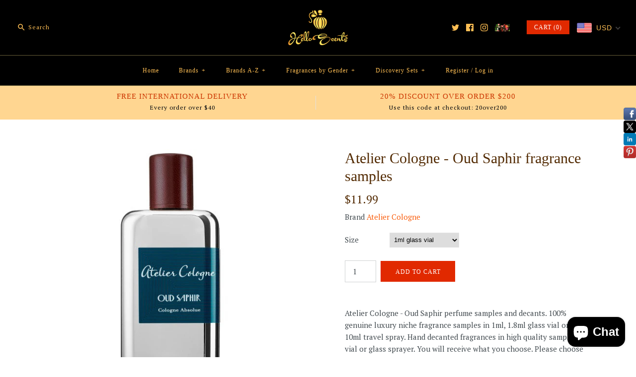

--- FILE ---
content_type: text/javascript
request_url: https://dashboard.wheelio-app.com/api/wheelioapp/getsettings?jsonp=WheelioAppJSONPCallback511&s=helloscents.myshopify.com&d=helloscents.myshopify.com&cu=https%3A%2F%2Fhelloscents.com%2Fproducts%2Fatelier-cologne-oud-saphir-fragrance-samples%3Fvariant%3D36191384072&uid=511
body_size: 380
content:
window['WheelioAppJSONPCallback511']({"success":false,"errorMessage":"No active campaigns!"})

--- FILE ---
content_type: text/javascript;charset=UTF-8
request_url: https://init.grizzlyapps.com/9e32c84f0db4f7b1eb40c32bdb0bdea9
body_size: 1622
content:
var Currency = { rates: {"USD":"1.0000000000","EUR":"1.1606354247","GBP":"1.3211174011","CAD":"0.7142729594","AUD":"0.6552392934","AFN":"0.0150631245","ALL":"0.0120211764","AZN":"0.5881052191","DZD":"0.0076750723","AOA":"0.0010905125","ARS":"0.0006890612","AMD":"0.0026205643","AWG":"0.5555555556","BSD":"0.9983487312","BHD":"2.6526535820","BDT":"0.0081766446","BBD":"0.4956894842","BYN":"0.3439747660","BZD":"0.4964143988","BMD":"1.0000000000","BTN":"0.0111513376","BTC":"87055.8486774345","BOB":"0.1439626734","BAM":"0.5935753775","BWP":"0.0748041123","BRL":"0.1866576723","BND":"0.7709113560","BGN":"0.5936144889","BIF":"0.0003387059","KHR":"0.0002498741","CVE":"0.0105284088","XAF":"0.0017697578","XOF":"0.0017697502","XPF":"0.0097343619","CZK":"0.0480425011","KYD":"1.1980553166","CLP":"0.0010767156","CNY":"0.1414077138","COP":"0.0002624569","KMF":"0.0023584908","CDF":"0.0004514672","CRC":"0.0020274450","HRK":"0.1540428785","CUC":"1.0000000000","CUP":"0.0377358491","DKK":"0.1554061929","DJF":"0.0056064909","DOP":"0.0159795595","XCD":"0.3700209062","EGP":"0.0210270003","ERN":"0.0666666667","ETB":"0.0063930647","FKP":"1.3238089691","FJD":"0.4402861860","GMD":"0.0136986497","GEL":"0.3710645359","GHS":"0.0881216819","GIP":"1.3238089691","XAU":"4201.6806722689","GTQ":"0.1302636954","GGP":"1.3238089691","GNF":"0.0001149079","GYD":"0.0047721256","HTG":"0.0076345851","HNL":"0.0379143671","HKD":"0.1284067927","HUF":"0.0030464446","ISK":"0.0078419294","XDR":"1.4230013945","INR":"0.0111215163","IDR":"0.0000601692","IRR":"0.0000237501","IQD":"0.0007621053","IMP":"1.3238089691","ILS":"0.3061338509","JMD":"0.0062238902","JPY":"0.0064202572","JEP":"1.3238089691","JOD":"1.4104173425","KZT":"0.0019534158","KES":"0.0077369565","KWD":"3.2562259039","KGS":"0.0114351428","LAK":"0.0000460171","LVL":"1.6531931426","LBP":"0.0000111484","LSL":"0.0584472392","LRD":"0.0055160600","LYD":"0.1831907804","LTL":"0.3386684910","MOP":"0.1244495286","MKD":"0.0188353209","MGA":"0.0002234620","MWK":"0.0005757501","MYR":"0.2419255532","MVR":"0.0648926572","MRO":"0.0028011218","MUR":"0.0216731625","MXN":"0.0546109380","MDL":"0.0588492916","MNT":"0.0002811773","MAD":"0.1079669807","MZN":"0.0156500714","MMK":"0.0004762317","NAD":"0.0584469898","NPR":"0.0069696160","ANG":"0.5586420529","TWD":"0.0318273663","NZD":"0.5726950456","NIO":"0.0271305212","NGN":"0.0006906266","KPW":"0.0011111113","NOK":"0.0986633582","OMR":"2.6007464142","PKR":"0.0035337179","PAB":"0.9983786331","PGK":"0.2323224133","PYG":"0.0001428279","PEN":"0.2969636947","PHP":"0.0170864176","PLN":"0.2743122991","QAR":"0.2731424741","RON":"0.2280451265","RUB":"0.0128658208","RWF":"0.0006861428","SHP":"1.3211174011","WST":"0.3565030615","STD":"0.0000483139","SVC":"0.1141060527","SAR":"0.2664570538","RSD":"0.0098869910","SCR":"0.0691100669","SLL":"0.0000476883","XAG":"56.9216757741","SGD":"0.7709416667","SBD":"0.1215979478","SOS":"0.0017498945","ZAR":"0.0584532453","KRW":"0.0006810853","LKR":"0.0032356392","SDG":"0.0016625113","SRD":"0.0259507694","SZL":"0.0584240054","SEK":"0.1057748857","CHF":"1.2427053198","SYP":"0.0000904287","TJS":"0.1081092885","TZS":"0.0004057592","THB":"0.0312305297","TOP":"0.4153237864","TTD":"0.1472868582","TND":"0.3387539613","TMT":"0.2857142857","TRY":"0.0235433744","UGX":"0.0002773328","UAH":"0.0235657663","AED":"0.2722940035","UYU":"0.0251007569","UZS":"0.0000836097","VUV":"0.0082078115","VEF":"0.0000002760","VND":"0.0000379082","YER":"0.0041955030","ZMW":"0.0435497241"}, convert: function(amount, from, to) { return (amount * this.rates[from]) / this.rates[to]; } };